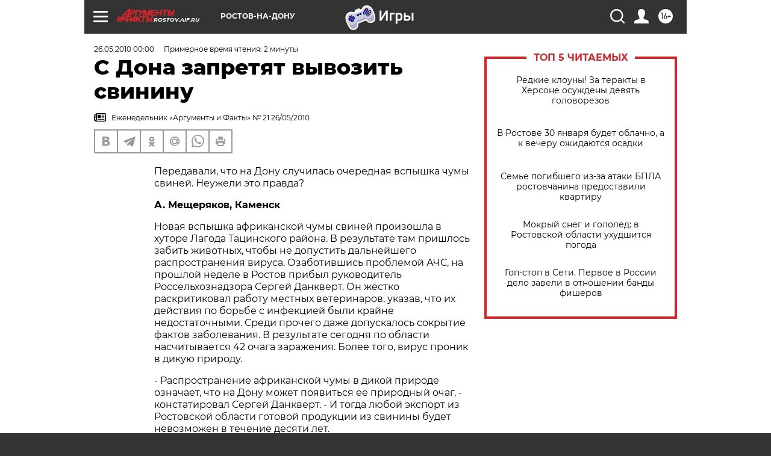

--- FILE ---
content_type: text/html
request_url: https://tns-counter.ru/nc01a**R%3Eundefined*aif_ru/ru/UTF-8/tmsec=aif_ru/755118758***
body_size: -73
content:
49637B00697D3050X1769812048:49637B00697D3050X1769812048